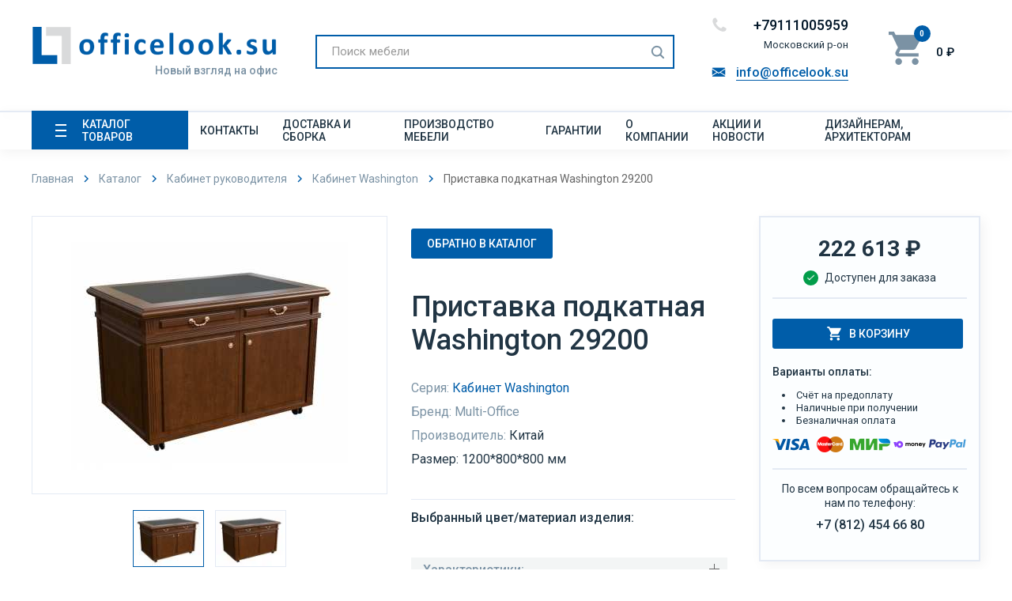

--- FILE ---
content_type: application/javascript; charset=utf-8
request_url: https://officelook.su/assets/templates/officelook/js/custom.js?v=2
body_size: 759
content:
const scrolTextBtn = document.querySelectorAll('.scroll-btn');
if(scrolTextBtn.length > 0){
for (let i = scrolTextBtn.length - 1; i >= 0; i--) {
let scrolText = scrolTextBtn[i].previousElementSibling;
let scrolTextShow = Number(getComputedStyle(scrolText).lineHeight.replace('px',''));
scrolText.style.maxHeight = scrolTextShow * 3 + 'px';
console.log(scrolTextShow); 
scrolTextBtn[i].addEventListener('click', function() {
this.classList.toggle('active');
if(this.classList.contains('active')){
this.innerHTML = 'Cкрыть';
scrolText.classList.add('active');
scrolText.style.maxHeight = scrolText.scrollHeight  + 'px';
}else{
this.innerHTML = 'Показать полностью';
scrolText.classList.remove('active');
scrolText.style.maxHeight = scrolTextShow * 3 + 'px';
}
});
} 
}
jQuery(function(){
var j = jQuery; 
var addInput = '.input-text.qty'; 
var n = 1; 
j(addInput).val(n);
j('.plus').on('click', function(){
j(addInput).val(++n);
})
j('.minus').on('click', function(){
if (n >= 1) {
j(addInput).val(--n);
} else {
}
});
});
$('#product-slider .main-img-slider').slick({
slidesToShow: 1,
slidesToScroll: 1,
infinite: true,
arrows: false,
fade: true,
autoplay: false,
autoplaySpeed: 4000,
speed: 300,
lazyLoad: 'ondemand',
asNavFor: '.thumb-nav',
prevArrow: '<div class="slick-prev"><span class="sr-only sr-only-focusable"></span></div>',
nextArrow: '<div class="slick-next"><span class="sr-only sr-only-focusable"></span></div>' });
$('.thumb-nav').slick({
slidesToShow: 4,
slidesToScroll: 1,
infinite: true,
centerPadding: '0px',
asNavFor: '.main-img-slider',
dots: false,
centerMode: false,
draggable: true,
speed: 200,
focusOnSelect: true,
prevArrow: '<div class="slick-prev"><span class="sr-only sr-only-focusable"></span></div>',
nextArrow: '<div class="slick-next"<span class="sr-only sr-only-focusable"></span></div>' });
$('.main-img-slider').on('afterChange', function (event, slick, currentSlide, nextSlide) {
$('.thumb-nav .slick-slide').removeClass('slick-current');
$('.thumb-nav .slick-slide:not(.slick-cloned)').eq(currentSlide).addClass('slick-current');
});